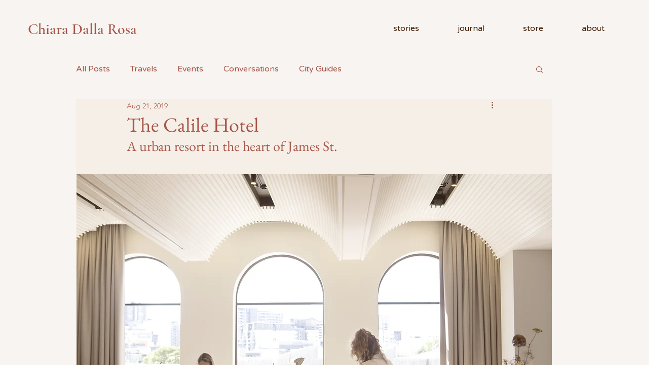

--- FILE ---
content_type: text/css; charset=utf-8
request_url: https://www.chiaradallarosa.com/_serverless/pro-gallery-css-v4-server/layoutCss?ver=2&id=39jo4-not-scoped&items=4760_3648_5472%7C4920_3648_5472&container=1346.734375_740_500_720&options=gallerySizeType:px%7CenableInfiniteScroll:true%7CtitlePlacement:SHOW_ON_HOVER%7CimageMargin:20%7CgalleryLayout:0%7CscrollDirection:1%7CisVertical:false%7CnumberOfImagesPerRow:3%7CgallerySizePx:300%7CcubeRatio:0.35%7CcubeType:fill%7CgalleryThumbnailsAlignment:bottom%7CthumbnailSpacings:0
body_size: -178
content:
#pro-gallery-39jo4-not-scoped .pro-gallery-parent-container{ width: 740px !important; height: 500px !important; } #pro-gallery-39jo4-not-scoped [data-hook="item-container"][data-idx="0"].gallery-item-container{opacity: 1 !important;display: block !important;transition: opacity .2s ease !important;top: 0px !important;left: 0px !important;right: auto !important;height: 500px !important;width: 333px !important;} #pro-gallery-39jo4-not-scoped [data-hook="item-container"][data-idx="0"] .gallery-item-common-info-outer{height: 100% !important;} #pro-gallery-39jo4-not-scoped [data-hook="item-container"][data-idx="0"] .gallery-item-common-info{height: 100% !important;width: 100% !important;} #pro-gallery-39jo4-not-scoped [data-hook="item-container"][data-idx="0"] .gallery-item-wrapper{width: 333px !important;height: 500px !important;margin: 0 !important;} #pro-gallery-39jo4-not-scoped [data-hook="item-container"][data-idx="0"] .gallery-item-content{width: 333px !important;height: 500px !important;margin: 0px 0px !important;opacity: 1 !important;} #pro-gallery-39jo4-not-scoped [data-hook="item-container"][data-idx="0"] .gallery-item-hover{width: 333px !important;height: 500px !important;opacity: 1 !important;} #pro-gallery-39jo4-not-scoped [data-hook="item-container"][data-idx="0"] .item-hover-flex-container{width: 333px !important;height: 500px !important;margin: 0px 0px !important;opacity: 1 !important;} #pro-gallery-39jo4-not-scoped [data-hook="item-container"][data-idx="0"] .gallery-item-wrapper img{width: 100% !important;height: 100% !important;opacity: 1 !important;} #pro-gallery-39jo4-not-scoped [data-hook="item-container"][data-idx="1"].gallery-item-container{opacity: 1 !important;display: block !important;transition: opacity .2s ease !important;top: 0px !important;left: 353px !important;right: auto !important;height: 500px !important;width: 333px !important;} #pro-gallery-39jo4-not-scoped [data-hook="item-container"][data-idx="1"] .gallery-item-common-info-outer{height: 100% !important;} #pro-gallery-39jo4-not-scoped [data-hook="item-container"][data-idx="1"] .gallery-item-common-info{height: 100% !important;width: 100% !important;} #pro-gallery-39jo4-not-scoped [data-hook="item-container"][data-idx="1"] .gallery-item-wrapper{width: 333px !important;height: 500px !important;margin: 0 !important;} #pro-gallery-39jo4-not-scoped [data-hook="item-container"][data-idx="1"] .gallery-item-content{width: 333px !important;height: 500px !important;margin: 0px 0px !important;opacity: 1 !important;} #pro-gallery-39jo4-not-scoped [data-hook="item-container"][data-idx="1"] .gallery-item-hover{width: 333px !important;height: 500px !important;opacity: 1 !important;} #pro-gallery-39jo4-not-scoped [data-hook="item-container"][data-idx="1"] .item-hover-flex-container{width: 333px !important;height: 500px !important;margin: 0px 0px !important;opacity: 1 !important;} #pro-gallery-39jo4-not-scoped [data-hook="item-container"][data-idx="1"] .gallery-item-wrapper img{width: 100% !important;height: 100% !important;opacity: 1 !important;} #pro-gallery-39jo4-not-scoped .pro-gallery-prerender{height:500px !important;}#pro-gallery-39jo4-not-scoped {height:500px !important; width:740px !important;}#pro-gallery-39jo4-not-scoped .pro-gallery-margin-container {height:500px !important;}#pro-gallery-39jo4-not-scoped .one-row:not(.thumbnails-gallery) {height:510px !important; width:760px !important;}#pro-gallery-39jo4-not-scoped .one-row:not(.thumbnails-gallery) .gallery-horizontal-scroll {height:510px !important;}#pro-gallery-39jo4-not-scoped .pro-gallery-parent-container:not(.gallery-slideshow) [data-hook=group-view] .item-link-wrapper::before {height:510px !important; width:760px !important;}#pro-gallery-39jo4-not-scoped .pro-gallery-parent-container {height:500px !important; width:740px !important;}

--- FILE ---
content_type: text/css; charset=utf-8
request_url: https://www.chiaradallarosa.com/_serverless/pro-gallery-css-v4-server/layoutCss?ver=2&id=5jkka-not-scoped&items=4760_3465_5197%7C4452_3328_4992&container=2526.0625_740_500_720&options=gallerySizeType:px%7CenableInfiniteScroll:true%7CtitlePlacement:SHOW_ON_HOVER%7CimageMargin:20%7CgalleryLayout:0%7CscrollDirection:1%7CisVertical:false%7CnumberOfImagesPerRow:3%7CgallerySizePx:300%7CcubeRatio:0.35%7CcubeType:fill%7CgalleryThumbnailsAlignment:bottom%7CthumbnailSpacings:0
body_size: -142
content:
#pro-gallery-5jkka-not-scoped .pro-gallery-parent-container{ width: 740px !important; height: 500px !important; } #pro-gallery-5jkka-not-scoped [data-hook="item-container"][data-idx="0"].gallery-item-container{opacity: 1 !important;display: block !important;transition: opacity .2s ease !important;top: 0px !important;left: 0px !important;right: auto !important;height: 500px !important;width: 333px !important;} #pro-gallery-5jkka-not-scoped [data-hook="item-container"][data-idx="0"] .gallery-item-common-info-outer{height: 100% !important;} #pro-gallery-5jkka-not-scoped [data-hook="item-container"][data-idx="0"] .gallery-item-common-info{height: 100% !important;width: 100% !important;} #pro-gallery-5jkka-not-scoped [data-hook="item-container"][data-idx="0"] .gallery-item-wrapper{width: 333px !important;height: 500px !important;margin: 0 !important;} #pro-gallery-5jkka-not-scoped [data-hook="item-container"][data-idx="0"] .gallery-item-content{width: 333px !important;height: 500px !important;margin: 0px 0px !important;opacity: 1 !important;} #pro-gallery-5jkka-not-scoped [data-hook="item-container"][data-idx="0"] .gallery-item-hover{width: 333px !important;height: 500px !important;opacity: 1 !important;} #pro-gallery-5jkka-not-scoped [data-hook="item-container"][data-idx="0"] .item-hover-flex-container{width: 333px !important;height: 500px !important;margin: 0px 0px !important;opacity: 1 !important;} #pro-gallery-5jkka-not-scoped [data-hook="item-container"][data-idx="0"] .gallery-item-wrapper img{width: 100% !important;height: 100% !important;opacity: 1 !important;} #pro-gallery-5jkka-not-scoped [data-hook="item-container"][data-idx="1"].gallery-item-container{opacity: 1 !important;display: block !important;transition: opacity .2s ease !important;top: 0px !important;left: 353px !important;right: auto !important;height: 500px !important;width: 333px !important;} #pro-gallery-5jkka-not-scoped [data-hook="item-container"][data-idx="1"] .gallery-item-common-info-outer{height: 100% !important;} #pro-gallery-5jkka-not-scoped [data-hook="item-container"][data-idx="1"] .gallery-item-common-info{height: 100% !important;width: 100% !important;} #pro-gallery-5jkka-not-scoped [data-hook="item-container"][data-idx="1"] .gallery-item-wrapper{width: 333px !important;height: 500px !important;margin: 0 !important;} #pro-gallery-5jkka-not-scoped [data-hook="item-container"][data-idx="1"] .gallery-item-content{width: 333px !important;height: 500px !important;margin: 0px 0px !important;opacity: 1 !important;} #pro-gallery-5jkka-not-scoped [data-hook="item-container"][data-idx="1"] .gallery-item-hover{width: 333px !important;height: 500px !important;opacity: 1 !important;} #pro-gallery-5jkka-not-scoped [data-hook="item-container"][data-idx="1"] .item-hover-flex-container{width: 333px !important;height: 500px !important;margin: 0px 0px !important;opacity: 1 !important;} #pro-gallery-5jkka-not-scoped [data-hook="item-container"][data-idx="1"] .gallery-item-wrapper img{width: 100% !important;height: 100% !important;opacity: 1 !important;} #pro-gallery-5jkka-not-scoped .pro-gallery-prerender{height:500px !important;}#pro-gallery-5jkka-not-scoped {height:500px !important; width:740px !important;}#pro-gallery-5jkka-not-scoped .pro-gallery-margin-container {height:500px !important;}#pro-gallery-5jkka-not-scoped .one-row:not(.thumbnails-gallery) {height:510px !important; width:760px !important;}#pro-gallery-5jkka-not-scoped .one-row:not(.thumbnails-gallery) .gallery-horizontal-scroll {height:510px !important;}#pro-gallery-5jkka-not-scoped .pro-gallery-parent-container:not(.gallery-slideshow) [data-hook=group-view] .item-link-wrapper::before {height:510px !important; width:760px !important;}#pro-gallery-5jkka-not-scoped .pro-gallery-parent-container {height:500px !important; width:740px !important;}